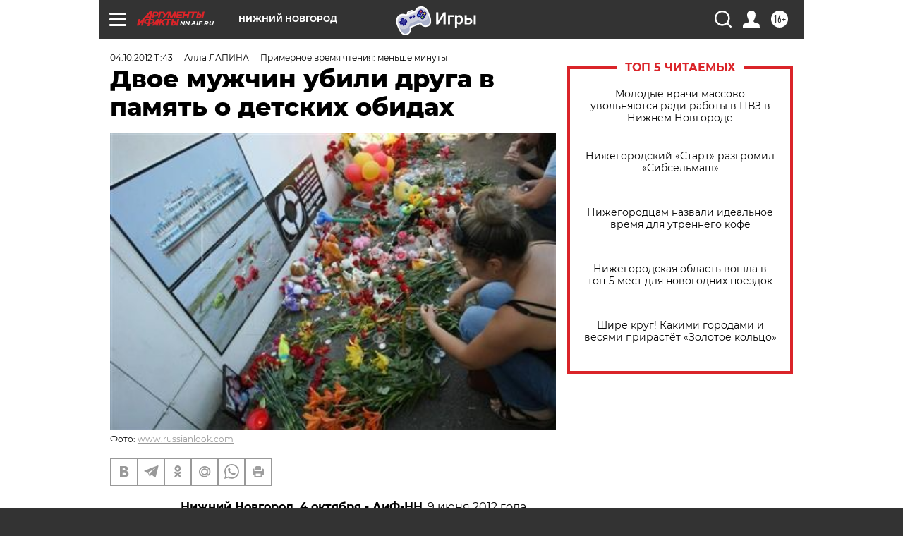

--- FILE ---
content_type: text/html
request_url: https://tns-counter.ru/nc01a**R%3Eundefined*aif_ru/ru/UTF-8/tmsec=aif_ru/860261977***
body_size: -71
content:
92177B3B696DCB13X1768803091:92177B3B696DCB13X1768803091

--- FILE ---
content_type: application/javascript
request_url: https://smi2.ru/counter/settings?payload=CIyLAhjnjIWnvTM6JDRkNmZkZjU1LTMxMzktNDcyZi1hNzE1LWJlMTU5MmMyNmJiNQ&cb=_callbacks____0mkkroykh
body_size: 1518
content:
_callbacks____0mkkroykh("[base64]");